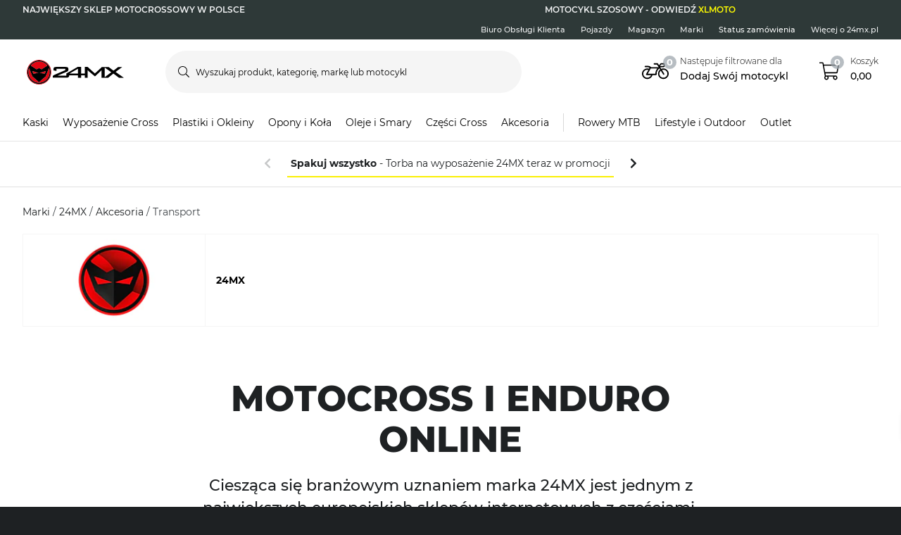

--- FILE ---
content_type: application/javascript
request_url: https://www.24mx.pl/polyfills-es2015.fc392a14e1f82e8d768e.js
body_size: 11183
content:
(self.webpackChunkpierce_ecom=self.webpackChunkpierce_ecom||[]).push([["polyfills"],{7277:function(){"use strict";!function(e){const t=e.performance;function n(e){t&&t.mark&&t.mark(e)}function o(e,n){t&&t.measure&&t.measure(e,n)}n("Zone");const r=e.__Zone_symbol_prefix||"__zone_symbol__";function s(e){return r+e}const a=!0===e[s("forceDuplicateZoneCheck")];if(e.Zone){if(a||"function"!=typeof e.Zone.__symbol__)throw new Error("Zone already loaded.");return e.Zone}let i=(()=>{class t{constructor(e,t){this._parent=e,this._name=t?t.name||"unnamed":"<root>",this._properties=t&&t.properties||{},this._zoneDelegate=new l(this,this._parent&&this._parent._zoneDelegate,t)}static assertZonePatched(){if(e.Promise!==O.ZoneAwarePromise)throw new Error("Zone.js has detected that ZoneAwarePromise `(window|global).Promise` has been overwritten.\nMost likely cause is that a Promise polyfill has been loaded after Zone.js (Polyfilling Promise api is not necessary when zone.js is loaded. If you must load one, do so before loading zone.js.)")}static get root(){let e=t.current;for(;e.parent;)e=e.parent;return e}static get current(){return z.zone}static get currentTask(){return j}static __load_patch(r,s,i=!1){if(O.hasOwnProperty(r)){if(!i&&a)throw Error("Already loaded patch: "+r)}else if(!e["__Zone_disable_"+r]){const a="Zone:"+r;n(a),O[r]=s(e,t,C),o(a,a)}}get parent(){return this._parent}get name(){return this._name}get(e){const t=this.getZoneWith(e);if(t)return t._properties[e]}getZoneWith(e){let t=this;for(;t;){if(t._properties.hasOwnProperty(e))return t;t=t._parent}return null}fork(e){if(!e)throw new Error("ZoneSpec required!");return this._zoneDelegate.fork(this,e)}wrap(e,t){if("function"!=typeof e)throw new Error("Expecting function got: "+e);const n=this._zoneDelegate.intercept(this,e,t),o=this;return function(){return o.runGuarded(n,this,arguments,t)}}run(e,t,n,o){z={parent:z,zone:this};try{return this._zoneDelegate.invoke(this,e,t,n,o)}finally{z=z.parent}}runGuarded(e,t=null,n,o){z={parent:z,zone:this};try{try{return this._zoneDelegate.invoke(this,e,t,n,o)}catch(r){if(this._zoneDelegate.handleError(this,r))throw r}}finally{z=z.parent}}runTask(e,t,n){if(e.zone!=this)throw new Error("A task can only be run in the zone of creation! (Creation: "+(e.zone||y).name+"; Execution: "+this.name+")");if(e.state===v&&(e.type===P||e.type===D))return;const o=e.state!=E;o&&e._transitionTo(E,b),e.runCount++;const r=j;j=e,z={parent:z,zone:this};try{e.type==D&&e.data&&!e.data.isPeriodic&&(e.cancelFn=void 0);try{return this._zoneDelegate.invokeTask(this,e,t,n)}catch(s){if(this._zoneDelegate.handleError(this,s))throw s}}finally{e.state!==v&&e.state!==Z&&(e.type==P||e.data&&e.data.isPeriodic?o&&e._transitionTo(b,E):(e.runCount=0,this._updateTaskCount(e,-1),o&&e._transitionTo(v,E,v))),z=z.parent,j=r}}scheduleTask(e){if(e.zone&&e.zone!==this){let t=this;for(;t;){if(t===e.zone)throw Error(`can not reschedule task to ${this.name} which is descendants of the original zone ${e.zone.name}`);t=t.parent}}e._transitionTo(T,v);const t=[];e._zoneDelegates=t,e._zone=this;try{e=this._zoneDelegate.scheduleTask(this,e)}catch(n){throw e._transitionTo(Z,T,v),this._zoneDelegate.handleError(this,n),n}return e._zoneDelegates===t&&this._updateTaskCount(e,1),e.state==T&&e._transitionTo(b,T),e}scheduleMicroTask(e,t,n,o){return this.scheduleTask(new u(S,e,t,n,o,void 0))}scheduleMacroTask(e,t,n,o,r){return this.scheduleTask(new u(D,e,t,n,o,r))}scheduleEventTask(e,t,n,o,r){return this.scheduleTask(new u(P,e,t,n,o,r))}cancelTask(e){if(e.zone!=this)throw new Error("A task can only be cancelled in the zone of creation! (Creation: "+(e.zone||y).name+"; Execution: "+this.name+")");e._transitionTo(w,b,E);try{this._zoneDelegate.cancelTask(this,e)}catch(t){throw e._transitionTo(Z,w),this._zoneDelegate.handleError(this,t),t}return this._updateTaskCount(e,-1),e._transitionTo(v,w),e.runCount=0,e}_updateTaskCount(e,t){const n=e._zoneDelegates;-1==t&&(e._zoneDelegates=null);for(let o=0;o<n.length;o++)n[o]._updateTaskCount(e.type,t)}}return t.__symbol__=s,t})();const c={name:"",onHasTask:(e,t,n,o)=>e.hasTask(n,o),onScheduleTask:(e,t,n,o)=>e.scheduleTask(n,o),onInvokeTask:(e,t,n,o,r,s)=>e.invokeTask(n,o,r,s),onCancelTask:(e,t,n,o)=>e.cancelTask(n,o)};class l{constructor(e,t,n){this._taskCounts={microTask:0,macroTask:0,eventTask:0},this.zone=e,this._parentDelegate=t,this._forkZS=n&&(n&&n.onFork?n:t._forkZS),this._forkDlgt=n&&(n.onFork?t:t._forkDlgt),this._forkCurrZone=n&&(n.onFork?this.zone:t._forkCurrZone),this._interceptZS=n&&(n.onIntercept?n:t._interceptZS),this._interceptDlgt=n&&(n.onIntercept?t:t._interceptDlgt),this._interceptCurrZone=n&&(n.onIntercept?this.zone:t._interceptCurrZone),this._invokeZS=n&&(n.onInvoke?n:t._invokeZS),this._invokeDlgt=n&&(n.onInvoke?t:t._invokeDlgt),this._invokeCurrZone=n&&(n.onInvoke?this.zone:t._invokeCurrZone),this._handleErrorZS=n&&(n.onHandleError?n:t._handleErrorZS),this._handleErrorDlgt=n&&(n.onHandleError?t:t._handleErrorDlgt),this._handleErrorCurrZone=n&&(n.onHandleError?this.zone:t._handleErrorCurrZone),this._scheduleTaskZS=n&&(n.onScheduleTask?n:t._scheduleTaskZS),this._scheduleTaskDlgt=n&&(n.onScheduleTask?t:t._scheduleTaskDlgt),this._scheduleTaskCurrZone=n&&(n.onScheduleTask?this.zone:t._scheduleTaskCurrZone),this._invokeTaskZS=n&&(n.onInvokeTask?n:t._invokeTaskZS),this._invokeTaskDlgt=n&&(n.onInvokeTask?t:t._invokeTaskDlgt),this._invokeTaskCurrZone=n&&(n.onInvokeTask?this.zone:t._invokeTaskCurrZone),this._cancelTaskZS=n&&(n.onCancelTask?n:t._cancelTaskZS),this._cancelTaskDlgt=n&&(n.onCancelTask?t:t._cancelTaskDlgt),this._cancelTaskCurrZone=n&&(n.onCancelTask?this.zone:t._cancelTaskCurrZone),this._hasTaskZS=null,this._hasTaskDlgt=null,this._hasTaskDlgtOwner=null,this._hasTaskCurrZone=null;const o=n&&n.onHasTask;(o||t&&t._hasTaskZS)&&(this._hasTaskZS=o?n:c,this._hasTaskDlgt=t,this._hasTaskDlgtOwner=this,this._hasTaskCurrZone=e,n.onScheduleTask||(this._scheduleTaskZS=c,this._scheduleTaskDlgt=t,this._scheduleTaskCurrZone=this.zone),n.onInvokeTask||(this._invokeTaskZS=c,this._invokeTaskDlgt=t,this._invokeTaskCurrZone=this.zone),n.onCancelTask||(this._cancelTaskZS=c,this._cancelTaskDlgt=t,this._cancelTaskCurrZone=this.zone))}fork(e,t){return this._forkZS?this._forkZS.onFork(this._forkDlgt,this.zone,e,t):new i(e,t)}intercept(e,t,n){return this._interceptZS?this._interceptZS.onIntercept(this._interceptDlgt,this._interceptCurrZone,e,t,n):t}invoke(e,t,n,o,r){return this._invokeZS?this._invokeZS.onInvoke(this._invokeDlgt,this._invokeCurrZone,e,t,n,o,r):t.apply(n,o)}handleError(e,t){return!this._handleErrorZS||this._handleErrorZS.onHandleError(this._handleErrorDlgt,this._handleErrorCurrZone,e,t)}scheduleTask(e,t){let n=t;if(this._scheduleTaskZS)this._hasTaskZS&&n._zoneDelegates.push(this._hasTaskDlgtOwner),n=this._scheduleTaskZS.onScheduleTask(this._scheduleTaskDlgt,this._scheduleTaskCurrZone,e,t),n||(n=t);else if(t.scheduleFn)t.scheduleFn(t);else{if(t.type!=S)throw new Error("Task is missing scheduleFn.");k(t)}return n}invokeTask(e,t,n,o){return this._invokeTaskZS?this._invokeTaskZS.onInvokeTask(this._invokeTaskDlgt,this._invokeTaskCurrZone,e,t,n,o):t.callback.apply(n,o)}cancelTask(e,t){let n;if(this._cancelTaskZS)n=this._cancelTaskZS.onCancelTask(this._cancelTaskDlgt,this._cancelTaskCurrZone,e,t);else{if(!t.cancelFn)throw Error("Task is not cancelable");n=t.cancelFn(t)}return n}hasTask(e,t){try{this._hasTaskZS&&this._hasTaskZS.onHasTask(this._hasTaskDlgt,this._hasTaskCurrZone,e,t)}catch(n){this.handleError(e,n)}}_updateTaskCount(e,t){const n=this._taskCounts,o=n[e],r=n[e]=o+t;if(r<0)throw new Error("More tasks executed then were scheduled.");0!=o&&0!=r||this.hasTask(this.zone,{microTask:n.microTask>0,macroTask:n.macroTask>0,eventTask:n.eventTask>0,change:e})}}class u{constructor(t,n,o,r,s,a){if(this._zone=null,this.runCount=0,this._zoneDelegates=null,this._state="notScheduled",this.type=t,this.source=n,this.data=r,this.scheduleFn=s,this.cancelFn=a,!o)throw new Error("callback is not defined");this.callback=o;const i=this;this.invoke=t===P&&r&&r.useG?u.invokeTask:function(){return u.invokeTask.call(e,i,this,arguments)}}static invokeTask(e,t,n){e||(e=this),I++;try{return e.runCount++,e.zone.runTask(e,t,n)}finally{1==I&&m(),I--}}get zone(){return this._zone}get state(){return this._state}cancelScheduleRequest(){this._transitionTo(v,T)}_transitionTo(e,t,n){if(this._state!==t&&this._state!==n)throw new Error(`${this.type} '${this.source}': can not transition to '${e}', expecting state '${t}'${n?" or '"+n+"'":""}, was '${this._state}'.`);this._state=e,e==v&&(this._zoneDelegates=null)}toString(){return this.data&&void 0!==this.data.handleId?this.data.handleId.toString():Object.prototype.toString.call(this)}toJSON(){return{type:this.type,state:this.state,source:this.source,zone:this.zone.name,runCount:this.runCount}}}const h=s("setTimeout"),p=s("Promise"),f=s("then");let d,g=[],_=!1;function k(t){if(0===I&&0===g.length)if(d||e[p]&&(d=e[p].resolve(0)),d){let e=d[f];e||(e=d.then),e.call(d,m)}else e[h](m,0);t&&g.push(t)}function m(){if(!_){for(_=!0;g.length;){const t=g;g=[];for(let n=0;n<t.length;n++){const o=t[n];try{o.zone.runTask(o,null,null)}catch(e){C.onUnhandledError(e)}}}C.microtaskDrainDone(),_=!1}}const y={name:"NO ZONE"},v="notScheduled",T="scheduling",b="scheduled",E="running",w="canceling",Z="unknown",S="microTask",D="macroTask",P="eventTask",O={},C={symbol:s,currentZoneFrame:()=>z,onUnhandledError:R,microtaskDrainDone:R,scheduleMicroTask:k,showUncaughtError:()=>!i[s("ignoreConsoleErrorUncaughtError")],patchEventTarget:()=>[],patchOnProperties:R,patchMethod:()=>R,bindArguments:()=>[],patchThen:()=>R,patchMacroTask:()=>R,patchEventPrototype:()=>R,isIEOrEdge:()=>!1,getGlobalObjects:()=>{},ObjectDefineProperty:()=>R,ObjectGetOwnPropertyDescriptor:()=>{},ObjectCreate:()=>{},ArraySlice:()=>[],patchClass:()=>R,wrapWithCurrentZone:()=>R,filterProperties:()=>[],attachOriginToPatched:()=>R,_redefineProperty:()=>R,patchCallbacks:()=>R};let z={parent:null,zone:new i(null,null)},j=null,I=0;function R(){}o("Zone","Zone"),e.Zone=i}("undefined"!=typeof window&&window||"undefined"!=typeof self&&self||global);const e=Object.getOwnPropertyDescriptor,t=Object.defineProperty,n=Object.getPrototypeOf,o=Object.create,r=Array.prototype.slice,s=Zone.__symbol__("addEventListener"),a=Zone.__symbol__("removeEventListener"),i=Zone.__symbol__("");function c(e,t){return Zone.current.wrap(e,t)}function l(e,t,n,o,r){return Zone.current.scheduleMacroTask(e,t,n,o,r)}const u=Zone.__symbol__,h="undefined"!=typeof window,p=h?window:void 0,f=h&&p||"object"==typeof self&&self||global,d=[null];function g(e,t){for(let n=e.length-1;n>=0;n--)"function"==typeof e[n]&&(e[n]=c(e[n],t+"_"+n));return e}function _(e){return!e||!1!==e.writable&&!("function"==typeof e.get&&void 0===e.set)}const k="undefined"!=typeof WorkerGlobalScope&&self instanceof WorkerGlobalScope,m=!("nw"in f)&&void 0!==f.process&&"[object process]"==={}.toString.call(f.process),y=!m&&!k&&!(!h||!p.HTMLElement),v=void 0!==f.process&&"[object process]"==={}.toString.call(f.process)&&!k&&!(!h||!p.HTMLElement),T={},b=function(e){if(!(e=e||f.event))return;let t=T[e.type];t||(t=T[e.type]=u("ON_PROPERTY"+e.type));const n=this||e.target||f,o=n[t];let r;if(y&&n===p&&"error"===e.type){const t=e;r=o&&o.call(this,t.message,t.filename,t.lineno,t.colno,t.error),!0===r&&e.preventDefault()}else r=o&&o.apply(this,arguments),null==r||r||e.preventDefault();return r};function E(n,o,r){let s=e(n,o);if(!s&&r&&e(r,o)&&(s={enumerable:!0,configurable:!0}),!s||!s.configurable)return;const a=u("on"+o+"patched");if(n.hasOwnProperty(a)&&n[a])return;delete s.writable,delete s.value;const i=s.get,c=s.set,l=o.substr(2);let h=T[l];h||(h=T[l]=u("ON_PROPERTY"+l)),s.set=function(e){let t=this;t||n!==f||(t=f),t&&(t[h]&&t.removeEventListener(l,b),c&&c.apply(t,d),"function"==typeof e?(t[h]=e,t.addEventListener(l,b,!1)):t[h]=null)},s.get=function(){let e=this;if(e||n!==f||(e=f),!e)return null;const t=e[h];if(t)return t;if(i){let t=i&&i.call(this);if(t)return s.set.call(this,t),"function"==typeof e.removeAttribute&&e.removeAttribute(o),t}return null},t(n,o,s),n[a]=!0}function w(e,t,n){if(t)for(let o=0;o<t.length;o++)E(e,"on"+t[o],n);else{const t=[];for(const n in e)"on"==n.substr(0,2)&&t.push(n);for(let o=0;o<t.length;o++)E(e,t[o],n)}}const Z=u("originalInstance");function S(e){const n=f[e];if(!n)return;f[u(e)]=n,f[e]=function(){const t=g(arguments,e);switch(t.length){case 0:this[Z]=new n;break;case 1:this[Z]=new n(t[0]);break;case 2:this[Z]=new n(t[0],t[1]);break;case 3:this[Z]=new n(t[0],t[1],t[2]);break;case 4:this[Z]=new n(t[0],t[1],t[2],t[3]);break;default:throw new Error("Arg list too long.")}},O(f[e],n);const o=new n(function(){});let r;for(r in o)"XMLHttpRequest"===e&&"responseBlob"===r||function(n){"function"==typeof o[n]?f[e].prototype[n]=function(){return this[Z][n].apply(this[Z],arguments)}:t(f[e].prototype,n,{set:function(t){"function"==typeof t?(this[Z][n]=c(t,e+"."+n),O(this[Z][n],t)):this[Z][n]=t},get:function(){return this[Z][n]}})}(r);for(r in n)"prototype"!==r&&n.hasOwnProperty(r)&&(f[e][r]=n[r])}function D(t,o,r){let s=t;for(;s&&!s.hasOwnProperty(o);)s=n(s);!s&&t[o]&&(s=t);const a=u(o);let i=null;if(s&&(!(i=s[a])||!s.hasOwnProperty(a))&&(i=s[a]=s[o],_(s&&e(s,o)))){const e=r(i,a,o);s[o]=function(){return e(this,arguments)},O(s[o],i)}return i}function P(e,t,n){let o=null;function r(e){const t=e.data;return t.args[t.cbIdx]=function(){e.invoke.apply(this,arguments)},o.apply(t.target,t.args),e}o=D(e,t,e=>function(t,o){const s=n(t,o);return s.cbIdx>=0&&"function"==typeof o[s.cbIdx]?l(s.name,o[s.cbIdx],s,r):e.apply(t,o)})}function O(e,t){e[u("OriginalDelegate")]=t}let C=!1,z=!1;function j(){try{const e=p.navigator.userAgent;if(-1!==e.indexOf("MSIE ")||-1!==e.indexOf("Trident/"))return!0}catch(e){}return!1}function I(){if(C)return z;C=!0;try{const e=p.navigator.userAgent;-1===e.indexOf("MSIE ")&&-1===e.indexOf("Trident/")&&-1===e.indexOf("Edge/")||(z=!0)}catch(e){}return z}Zone.__load_patch("ZoneAwarePromise",(e,t,n)=>{const o=Object.getOwnPropertyDescriptor,r=Object.defineProperty,s=n.symbol,a=[],i=!0===e[s("DISABLE_WRAPPING_UNCAUGHT_PROMISE_REJECTION")],c=s("Promise"),l=s("then");n.onUnhandledError=e=>{if(n.showUncaughtError()){const t=e&&e.rejection;t?console.error("Unhandled Promise rejection:",t instanceof Error?t.message:t,"; Zone:",e.zone.name,"; Task:",e.task&&e.task.source,"; Value:",t,t instanceof Error?t.stack:void 0):console.error(e)}},n.microtaskDrainDone=()=>{for(;a.length;){const t=a.shift();try{t.zone.runGuarded(()=>{if(t.throwOriginal)throw t.rejection;throw t})}catch(e){h(e)}}};const u=s("unhandledPromiseRejectionHandler");function h(e){n.onUnhandledError(e);try{const n=t[u];"function"==typeof n&&n.call(this,e)}catch(o){}}function p(e){return e&&e.then}function f(e){return e}function d(e){return P.reject(e)}const g=s("state"),_=s("value"),k=s("finally"),m=s("parentPromiseValue"),y=s("parentPromiseState");function v(e,t){return n=>{try{b(e,t,n)}catch(o){b(e,!1,o)}}}const T=s("currentTaskTrace");function b(e,o,s){const c=function(){let e=!1;return function(t){return function(){e||(e=!0,t.apply(null,arguments))}}}();if(e===s)throw new TypeError("Promise resolved with itself");if(null===e[g]){let h=null;try{"object"!=typeof s&&"function"!=typeof s||(h=s&&s.then)}catch(u){return c(()=>{b(e,!1,u)})(),e}if(!1!==o&&s instanceof P&&s.hasOwnProperty(g)&&s.hasOwnProperty(_)&&null!==s[g])w(s),b(e,s[g],s[_]);else if(!1!==o&&"function"==typeof h)try{h.call(s,c(v(e,o)),c(v(e,!1)))}catch(u){c(()=>{b(e,!1,u)})()}else{e[g]=o;const c=e[_];if(e[_]=s,e[k]===k&&!0===o&&(e[g]=e[y],e[_]=e[m]),!1===o&&s instanceof Error){const e=t.currentTask&&t.currentTask.data&&t.currentTask.data.__creationTrace__;e&&r(s,T,{configurable:!0,enumerable:!1,writable:!0,value:e})}for(let t=0;t<c.length;)Z(e,c[t++],c[t++],c[t++],c[t++]);if(0==c.length&&0==o){e[g]=0;let o=s;try{throw new Error("Uncaught (in promise): "+((l=s)&&l.toString===Object.prototype.toString?(l.constructor&&l.constructor.name||"")+": "+JSON.stringify(l):l?l.toString():Object.prototype.toString.call(l))+(s&&s.stack?"\n"+s.stack:""))}catch(u){o=u}i&&(o.throwOriginal=!0),o.rejection=s,o.promise=e,o.zone=t.current,o.task=t.currentTask,a.push(o),n.scheduleMicroTask()}}}var l;return e}const E=s("rejectionHandledHandler");function w(e){if(0===e[g]){try{const n=t[E];n&&"function"==typeof n&&n.call(this,{rejection:e[_],promise:e})}catch(n){}e[g]=!1;for(let t=0;t<a.length;t++)e===a[t].promise&&a.splice(t,1)}}function Z(e,t,n,o,r){w(e);const s=e[g],a=s?"function"==typeof o?o:f:"function"==typeof r?r:d;t.scheduleMicroTask("Promise.then",()=>{try{const o=e[_],r=!!n&&k===n[k];r&&(n[m]=o,n[y]=s);const i=t.run(a,void 0,r&&a!==d&&a!==f?[]:[o]);b(n,!0,i)}catch(o){b(n,!1,o)}},n)}const S=function(){};class P{static toString(){return"function ZoneAwarePromise() { [native code] }"}static resolve(e){return b(new this(null),!0,e)}static reject(e){return b(new this(null),!1,e)}static race(e){let t,n,o=new this((e,o)=>{t=e,n=o});function r(e){t(e)}function s(e){n(e)}for(let a of e)p(a)||(a=this.resolve(a)),a.then(r,s);return o}static all(e){return P.allWithCallback(e)}static allSettled(e){return(this&&this.prototype instanceof P?this:P).allWithCallback(e,{thenCallback:e=>({status:"fulfilled",value:e}),errorCallback:e=>({status:"rejected",reason:e})})}static allWithCallback(e,t){let n,o,r=new this((e,t)=>{n=e,o=t}),s=2,a=0;const i=[];for(let l of e){p(l)||(l=this.resolve(l));const e=a;try{l.then(o=>{i[e]=t?t.thenCallback(o):o,s--,0===s&&n(i)},r=>{t?(i[e]=t.errorCallback(r),s--,0===s&&n(i)):o(r)})}catch(c){o(c)}s++,a++}return s-=2,0===s&&n(i),r}constructor(e){const t=this;if(!(t instanceof P))throw new Error("Must be an instanceof Promise.");t[g]=null,t[_]=[];try{e&&e(v(t,!0),v(t,!1))}catch(n){b(t,!1,n)}}get[Symbol.toStringTag](){return"Promise"}get[Symbol.species](){return P}then(e,n){let o=this.constructor[Symbol.species];o&&"function"==typeof o||(o=this.constructor||P);const r=new o(S),s=t.current;return null==this[g]?this[_].push(s,r,e,n):Z(this,s,r,e,n),r}catch(e){return this.then(null,e)}finally(e){let n=this.constructor[Symbol.species];n&&"function"==typeof n||(n=P);const o=new n(S);o[k]=k;const r=t.current;return null==this[g]?this[_].push(r,o,e,e):Z(this,r,o,e,e),o}}P.resolve=P.resolve,P.reject=P.reject,P.race=P.race,P.all=P.all;const O=e[c]=e.Promise;e.Promise=P;const C=s("thenPatched");function z(e){const t=e.prototype,n=o(t,"then");if(n&&(!1===n.writable||!n.configurable))return;const r=t.then;t[l]=r,e.prototype.then=function(e,t){return new P((e,t)=>{r.call(this,e,t)}).then(e,t)},e[C]=!0}return n.patchThen=z,O&&(z(O),D(e,"fetch",e=>{return t=e,function(e,n){let o=t.apply(e,n);if(o instanceof P)return o;let r=o.constructor;return r[C]||z(r),o};var t})),Promise[t.__symbol__("uncaughtPromiseErrors")]=a,P}),Zone.__load_patch("toString",e=>{const t=Function.prototype.toString,n=u("OriginalDelegate"),o=u("Promise"),r=u("Error"),s=function(){if("function"==typeof this){const s=this[n];if(s)return"function"==typeof s?t.call(s):Object.prototype.toString.call(s);if(this===Promise){const n=e[o];if(n)return t.call(n)}if(this===Error){const n=e[r];if(n)return t.call(n)}}return t.call(this)};s[n]=t,Function.prototype.toString=s;const a=Object.prototype.toString;Object.prototype.toString=function(){return"function"==typeof Promise&&this instanceof Promise?"[object Promise]":a.call(this)}});let R=!1;if("undefined"!=typeof window)try{const e=Object.defineProperty({},"passive",{get:function(){R=!0}});window.addEventListener("test",e,e),window.removeEventListener("test",e,e)}catch(ie){R=!1}const M={useG:!0},L={},N={},x=new RegExp("^"+i+"(\\w+)(true|false)$"),A=u("propagationStopped");function H(e,t){const n=(t?t(e):e)+"false",o=(t?t(e):e)+"true",r=i+n,s=i+o;L[e]={},L[e].false=r,L[e].true=s}function F(e,t,o){const r=o&&o.add||"addEventListener",s=o&&o.rm||"removeEventListener",a=o&&o.listeners||"eventListeners",c=o&&o.rmAll||"removeAllListeners",l=u(r),h="."+r+":",p=function(e,t,n){if(e.isRemoved)return;const o=e.callback;"object"==typeof o&&o.handleEvent&&(e.callback=e=>o.handleEvent(e),e.originalDelegate=o),e.invoke(e,t,[n]);const r=e.options;r&&"object"==typeof r&&r.once&&t[s].call(t,n.type,e.originalDelegate?e.originalDelegate:e.callback,r)},f=function(t){if(!(t=t||e.event))return;const n=this||t.target||e,o=n[L[t.type].false];if(o)if(1===o.length)p(o[0],n,t);else{const e=o.slice();for(let o=0;o<e.length&&(!t||!0!==t[A]);o++)p(e[o],n,t)}},d=function(t){if(!(t=t||e.event))return;const n=this||t.target||e,o=n[L[t.type].true];if(o)if(1===o.length)p(o[0],n,t);else{const e=o.slice();for(let o=0;o<e.length&&(!t||!0!==t[A]);o++)p(e[o],n,t)}};function g(t,o){if(!t)return!1;let p=!0;o&&void 0!==o.useG&&(p=o.useG);const g=o&&o.vh;let _=!0;o&&void 0!==o.chkDup&&(_=o.chkDup);let k=!1;o&&void 0!==o.rt&&(k=o.rt);let y=t;for(;y&&!y.hasOwnProperty(r);)y=n(y);if(!y&&t[r]&&(y=t),!y)return!1;if(y[l])return!1;const v=o&&o.eventNameToString,T={},b=y[l]=y[r],E=y[u(s)]=y[s],w=y[u(a)]=y[a],Z=y[u(c)]=y[c];let S;function D(e,t){return!R&&"object"==typeof e&&e?!!e.capture:R&&t?"boolean"==typeof e?{capture:e,passive:!0}:e?"object"==typeof e&&!1!==e.passive?Object.assign(Object.assign({},e),{passive:!0}):e:{passive:!0}:e}o&&o.prepend&&(S=y[u(o.prepend)]=y[o.prepend]);const P=p?function(e){if(!T.isExisting)return b.call(T.target,T.eventName,T.capture?d:f,T.options)}:function(e){return b.call(T.target,T.eventName,e.invoke,T.options)},C=p?function(e){if(!e.isRemoved){const t=L[e.eventName];let n;t&&(n=t[e.capture?"true":"false"]);const o=n&&e.target[n];if(o)for(let r=0;r<o.length;r++)if(o[r]===e){o.splice(r,1),e.isRemoved=!0,0===o.length&&(e.allRemoved=!0,e.target[n]=null);break}}if(e.allRemoved)return E.call(e.target,e.eventName,e.capture?d:f,e.options)}:function(e){return E.call(e.target,e.eventName,e.invoke,e.options)},z=o&&o.diff?o.diff:function(e,t){const n=typeof t;return"function"===n&&e.callback===t||"object"===n&&e.originalDelegate===t},j=Zone[u("UNPATCHED_EVENTS")],I=e[u("PASSIVE_EVENTS")],A=function(t,n,r,s,a=!1,i=!1){return function(){const c=this||e;let l=arguments[0];o&&o.transferEventName&&(l=o.transferEventName(l));let u=arguments[1];if(!u)return t.apply(this,arguments);if(m&&"uncaughtException"===l)return t.apply(this,arguments);let h=!1;if("function"!=typeof u){if(!u.handleEvent)return t.apply(this,arguments);h=!0}if(g&&!g(t,u,c,arguments))return;const f=R&&!!I&&-1!==I.indexOf(l),d=D(arguments[2],f);if(j)for(let e=0;e<j.length;e++)if(l===j[e])return f?t.call(c,l,u,d):t.apply(this,arguments);const k=!!d&&("boolean"==typeof d||d.capture),y=!(!d||"object"!=typeof d)&&d.once,b=Zone.current;let E=L[l];E||(H(l,v),E=L[l]);const w=E[k?"true":"false"];let Z,S=c[w],P=!1;if(S){if(P=!0,_)for(let e=0;e<S.length;e++)if(z(S[e],u))return}else S=c[w]=[];const O=c.constructor.name,C=N[O];C&&(Z=C[l]),Z||(Z=O+n+(v?v(l):l)),T.options=d,y&&(T.options.once=!1),T.target=c,T.capture=k,T.eventName=l,T.isExisting=P;const x=p?M:void 0;x&&(x.taskData=T);const A=b.scheduleEventTask(Z,u,x,r,s);return T.target=null,x&&(x.taskData=null),y&&(d.once=!0),(R||"boolean"!=typeof A.options)&&(A.options=d),A.target=c,A.capture=k,A.eventName=l,h&&(A.originalDelegate=u),i?S.unshift(A):S.push(A),a?c:void 0}};return y[r]=A(b,h,P,C,k),S&&(y.prependListener=A(S,".prependListener:",function(e){return S.call(T.target,T.eventName,e.invoke,T.options)},C,k,!0)),y[s]=function(){const t=this||e;let n=arguments[0];o&&o.transferEventName&&(n=o.transferEventName(n));const r=arguments[2],s=!!r&&("boolean"==typeof r||r.capture),a=arguments[1];if(!a)return E.apply(this,arguments);if(g&&!g(E,a,t,arguments))return;const c=L[n];let l;c&&(l=c[s?"true":"false"]);const u=l&&t[l];if(u)for(let e=0;e<u.length;e++){const o=u[e];if(z(o,a))return u.splice(e,1),o.isRemoved=!0,0===u.length&&(o.allRemoved=!0,t[l]=null,"string"==typeof n)&&(t[i+"ON_PROPERTY"+n]=null),o.zone.cancelTask(o),k?t:void 0}return E.apply(this,arguments)},y[a]=function(){const t=this||e;let n=arguments[0];o&&o.transferEventName&&(n=o.transferEventName(n));const r=[],s=q(t,v?v(n):n);for(let e=0;e<s.length;e++){const t=s[e];r.push(t.originalDelegate?t.originalDelegate:t.callback)}return r},y[c]=function(){const t=this||e;let n=arguments[0];if(n){o&&o.transferEventName&&(n=o.transferEventName(n));const e=L[n];if(e){const o=t[e.false],r=t[e.true];if(o){const e=o.slice();for(let t=0;t<e.length;t++){const o=e[t];this[s].call(this,n,o.originalDelegate?o.originalDelegate:o.callback,o.options)}}if(r){const e=r.slice();for(let t=0;t<e.length;t++){const o=e[t];this[s].call(this,n,o.originalDelegate?o.originalDelegate:o.callback,o.options)}}}}else{const e=Object.keys(t);for(let t=0;t<e.length;t++){const n=x.exec(e[t]);let o=n&&n[1];o&&"removeListener"!==o&&this[c].call(this,o)}this[c].call(this,"removeListener")}if(k)return this},O(y[r],b),O(y[s],E),Z&&O(y[c],Z),w&&O(y[a],w),!0}let _=[];for(let n=0;n<t.length;n++)_[n]=g(t[n],o);return _}function q(e,t){if(!t){const n=[];for(let o in e){const r=x.exec(o);let s=r&&r[1];if(s&&(!t||s===t)){const t=e[o];if(t)for(let e=0;e<t.length;e++)n.push(t[e])}}return n}let n=L[t];n||(H(t),n=L[t]);const o=e[n.false],r=e[n.true];return o?r?o.concat(r):o.slice():r?r.slice():[]}function G(e,t){const n=e.Event;n&&n.prototype&&t.patchMethod(n.prototype,"stopImmediatePropagation",e=>function(t,n){t[A]=!0,e&&e.apply(t,n)})}function B(e,t,n,o,r){const s=Zone.__symbol__(o);if(t[s])return;const a=t[s]=t[o];t[o]=function(s,i,c){return i&&i.prototype&&r.forEach(function(t){const r=`${n}.${o}::`+t,s=i.prototype;if(s.hasOwnProperty(t)){const n=e.ObjectGetOwnPropertyDescriptor(s,t);n&&n.value?(n.value=e.wrapWithCurrentZone(n.value,r),e._redefineProperty(i.prototype,t,n)):s[t]&&(s[t]=e.wrapWithCurrentZone(s[t],r))}else s[t]&&(s[t]=e.wrapWithCurrentZone(s[t],r))}),a.call(t,s,i,c)},e.attachOriginToPatched(t[o],a)}const W=["absolutedeviceorientation","afterinput","afterprint","appinstalled","beforeinstallprompt","beforeprint","beforeunload","devicelight","devicemotion","deviceorientation","deviceorientationabsolute","deviceproximity","hashchange","languagechange","message","mozbeforepaint","offline","online","paint","pageshow","pagehide","popstate","rejectionhandled","storage","unhandledrejection","unload","userproximity","vrdisplayconnected","vrdisplaydisconnected","vrdisplaypresentchange"],U=["encrypted","waitingforkey","msneedkey","mozinterruptbegin","mozinterruptend"],V=["load"],$=["blur","error","focus","load","resize","scroll","messageerror"],X=["bounce","finish","start"],Y=["loadstart","progress","abort","error","load","progress","timeout","loadend","readystatechange"],J=["upgradeneeded","complete","abort","success","error","blocked","versionchange","close"],K=["close","error","open","message"],Q=["error","message"],ee=["abort","animationcancel","animationend","animationiteration","auxclick","beforeinput","blur","cancel","canplay","canplaythrough","change","compositionstart","compositionupdate","compositionend","cuechange","click","close","contextmenu","curechange","dblclick","drag","dragend","dragenter","dragexit","dragleave","dragover","drop","durationchange","emptied","ended","error","focus","focusin","focusout","gotpointercapture","input","invalid","keydown","keypress","keyup","load","loadstart","loadeddata","loadedmetadata","lostpointercapture","mousedown","mouseenter","mouseleave","mousemove","mouseout","mouseover","mouseup","mousewheel","orientationchange","pause","play","playing","pointercancel","pointerdown","pointerenter","pointerleave","pointerlockchange","mozpointerlockchange","webkitpointerlockerchange","pointerlockerror","mozpointerlockerror","webkitpointerlockerror","pointermove","pointout","pointerover","pointerup","progress","ratechange","reset","resize","scroll","seeked","seeking","select","selectionchange","selectstart","show","sort","stalled","submit","suspend","timeupdate","volumechange","touchcancel","touchmove","touchstart","touchend","transitioncancel","transitionend","waiting","wheel"].concat(["webglcontextrestored","webglcontextlost","webglcontextcreationerror"],["autocomplete","autocompleteerror"],["toggle"],["afterscriptexecute","beforescriptexecute","DOMContentLoaded","freeze","fullscreenchange","mozfullscreenchange","webkitfullscreenchange","msfullscreenchange","fullscreenerror","mozfullscreenerror","webkitfullscreenerror","msfullscreenerror","readystatechange","visibilitychange","resume"],W,["beforecopy","beforecut","beforepaste","copy","cut","paste","dragstart","loadend","animationstart","search","transitionrun","transitionstart","webkitanimationend","webkitanimationiteration","webkitanimationstart","webkittransitionend"],["activate","afterupdate","ariarequest","beforeactivate","beforedeactivate","beforeeditfocus","beforeupdate","cellchange","controlselect","dataavailable","datasetchanged","datasetcomplete","errorupdate","filterchange","layoutcomplete","losecapture","move","moveend","movestart","propertychange","resizeend","resizestart","rowenter","rowexit","rowsdelete","rowsinserted","command","compassneedscalibration","deactivate","help","mscontentzoom","msmanipulationstatechanged","msgesturechange","msgesturedoubletap","msgestureend","msgesturehold","msgesturestart","msgesturetap","msgotpointercapture","msinertiastart","mslostpointercapture","mspointercancel","mspointerdown","mspointerenter","mspointerhover","mspointerleave","mspointermove","mspointerout","mspointerover","mspointerup","pointerout","mssitemodejumplistitemremoved","msthumbnailclick","stop","storagecommit"]);function te(e,t,n){if(!n||0===n.length)return t;const o=n.filter(t=>t.target===e);if(!o||0===o.length)return t;const r=o[0].ignoreProperties;return t.filter(e=>-1===r.indexOf(e))}function ne(e,t,n,o){e&&w(e,te(e,t,n),o)}function oe(e,t){if(m&&!v)return;if(Zone[e.symbol("patchEvents")])return;const o="undefined"!=typeof WebSocket,r=t.__Zone_ignore_on_properties;if(y){const e=window,t=j()?[{target:e,ignoreProperties:["error"]}]:[];ne(e,ee.concat(["messageerror"]),r?r.concat(t):r,n(e)),ne(Document.prototype,ee,r),void 0!==e.SVGElement&&ne(e.SVGElement.prototype,ee,r),ne(Element.prototype,ee,r),ne(HTMLElement.prototype,ee,r),ne(HTMLMediaElement.prototype,U,r),ne(HTMLFrameSetElement.prototype,W.concat($),r),ne(HTMLBodyElement.prototype,W.concat($),r),ne(HTMLFrameElement.prototype,V,r),ne(HTMLIFrameElement.prototype,V,r);const o=e.HTMLMarqueeElement;o&&ne(o.prototype,X,r);const s=e.Worker;s&&ne(s.prototype,Q,r)}const s=t.XMLHttpRequest;s&&ne(s.prototype,Y,r);const a=t.XMLHttpRequestEventTarget;a&&ne(a&&a.prototype,Y,r),"undefined"!=typeof IDBIndex&&(ne(IDBIndex.prototype,J,r),ne(IDBRequest.prototype,J,r),ne(IDBOpenDBRequest.prototype,J,r),ne(IDBDatabase.prototype,J,r),ne(IDBTransaction.prototype,J,r),ne(IDBCursor.prototype,J,r)),o&&ne(WebSocket.prototype,K,r)}Zone.__load_patch("util",(n,s,a)=>{a.patchOnProperties=w,a.patchMethod=D,a.bindArguments=g,a.patchMacroTask=P;const l=s.__symbol__("BLACK_LISTED_EVENTS"),u=s.__symbol__("UNPATCHED_EVENTS");n[u]&&(n[l]=n[u]),n[l]&&(s[l]=s[u]=n[l]),a.patchEventPrototype=G,a.patchEventTarget=F,a.isIEOrEdge=I,a.ObjectDefineProperty=t,a.ObjectGetOwnPropertyDescriptor=e,a.ObjectCreate=o,a.ArraySlice=r,a.patchClass=S,a.wrapWithCurrentZone=c,a.filterProperties=te,a.attachOriginToPatched=O,a._redefineProperty=Object.defineProperty,a.patchCallbacks=B,a.getGlobalObjects=()=>({globalSources:N,zoneSymbolEventNames:L,eventNames:ee,isBrowser:y,isMix:v,isNode:m,TRUE_STR:"true",FALSE_STR:"false",ZONE_SYMBOL_PREFIX:i,ADD_EVENT_LISTENER_STR:"addEventListener",REMOVE_EVENT_LISTENER_STR:"removeEventListener"})});const re=u("zoneTask");function se(e,t,n,o){let r=null,s=null;n+=o;const a={};function i(t){const n=t.data;return n.args[0]=function(){return t.invoke.apply(this,arguments)},n.handleId=r.apply(e,n.args),t}function c(t){return s.call(e,t.data.handleId)}r=D(e,t+=o,n=>function(r,s){if("function"==typeof s[0]){const e={isPeriodic:"Interval"===o,delay:"Timeout"===o||"Interval"===o?s[1]||0:void 0,args:s},n=s[0];s[0]=function(){try{return n.apply(this,arguments)}finally{e.isPeriodic||("number"==typeof e.handleId?delete a[e.handleId]:e.handleId&&(e.handleId[re]=null))}};const r=l(t,s[0],e,i,c);if(!r)return r;const u=r.data.handleId;return"number"==typeof u?a[u]=r:u&&(u[re]=r),u&&u.ref&&u.unref&&"function"==typeof u.ref&&"function"==typeof u.unref&&(r.ref=u.ref.bind(u),r.unref=u.unref.bind(u)),"number"==typeof u||u?u:r}return n.apply(e,s)}),s=D(e,n,t=>function(n,o){const r=o[0];let s;"number"==typeof r?s=a[r]:(s=r&&r[re],s||(s=r)),s&&"string"==typeof s.type?"notScheduled"!==s.state&&(s.cancelFn&&s.data.isPeriodic||0===s.runCount)&&("number"==typeof r?delete a[r]:r&&(r[re]=null),s.zone.cancelTask(s)):t.apply(e,o)})}function ae(e,t){if(Zone[t.symbol("patchEventTarget")])return;const{eventNames:n,zoneSymbolEventNames:o,TRUE_STR:r,FALSE_STR:s,ZONE_SYMBOL_PREFIX:a}=t.getGlobalObjects();for(let c=0;c<n.length;c++){const e=n[c],t=a+(e+s),i=a+(e+r);o[e]={},o[e][s]=t,o[e][r]=i}const i=e.EventTarget;return i&&i.prototype?(t.patchEventTarget(e,[i&&i.prototype]),!0):void 0}Zone.__load_patch("legacy",e=>{const t=e[Zone.__symbol__("legacyPatch")];t&&t()}),Zone.__load_patch("queueMicrotask",(e,t,n)=>{n.patchMethod(e,"queueMicrotask",e=>function(e,n){t.current.scheduleMicroTask("queueMicrotask",n[0])})}),Zone.__load_patch("timers",e=>{se(e,"set","clear","Timeout"),se(e,"set","clear","Interval"),se(e,"set","clear","Immediate")}),Zone.__load_patch("requestAnimationFrame",e=>{se(e,"request","cancel","AnimationFrame"),se(e,"mozRequest","mozCancel","AnimationFrame"),se(e,"webkitRequest","webkitCancel","AnimationFrame")}),Zone.__load_patch("blocking",(e,t)=>{const n=["alert","prompt","confirm"];for(let o=0;o<n.length;o++)D(e,n[o],(n,o,r)=>function(o,s){return t.current.run(n,e,s,r)})}),Zone.__load_patch("EventTarget",(e,t,n)=>{!function(e,t){t.patchEventPrototype(e,t)}(e,n),ae(e,n);const o=e.XMLHttpRequestEventTarget;o&&o.prototype&&n.patchEventTarget(e,[o.prototype])}),Zone.__load_patch("MutationObserver",(e,t,n)=>{S("MutationObserver"),S("WebKitMutationObserver")}),Zone.__load_patch("IntersectionObserver",(e,t,n)=>{S("IntersectionObserver")}),Zone.__load_patch("FileReader",(e,t,n)=>{S("FileReader")}),Zone.__load_patch("on_property",(e,t,n)=>{oe(n,e)}),Zone.__load_patch("customElements",(e,t,n)=>{!function(e,t){const{isBrowser:n,isMix:o}=t.getGlobalObjects();(n||o)&&e.customElements&&"customElements"in e&&t.patchCallbacks(t,e.customElements,"customElements","define",["connectedCallback","disconnectedCallback","adoptedCallback","attributeChangedCallback"])}(e,n)}),Zone.__load_patch("XHR",(e,t)=>{!function(e){const p=e.XMLHttpRequest;if(!p)return;const f=p.prototype;let d=f[s],g=f[a];if(!d){const t=e.XMLHttpRequestEventTarget;if(t){const e=t.prototype;d=e[s],g=e[a]}}function _(e){const o=e.data,c=o.target;c[i]=!1,c[h]=!1;const l=c[r];d||(d=c[s],g=c[a]),l&&g.call(c,"readystatechange",l);const u=c[r]=()=>{if(c.readyState===c.DONE)if(!o.aborted&&c[i]&&"scheduled"===e.state){const n=c[t.__symbol__("loadfalse")];if(0!==c.status&&n&&n.length>0){const r=e.invoke;e.invoke=function(){const n=c[t.__symbol__("loadfalse")];for(let t=0;t<n.length;t++)n[t]===e&&n.splice(t,1);o.aborted||"scheduled"!==e.state||r.call(e)},n.push(e)}else e.invoke()}else o.aborted||!1!==c[i]||(c[h]=!0)};return d.call(c,"readystatechange",u),c[n]||(c[n]=e),b.apply(c,o.args),c[i]=!0,e}function k(){}function m(e){const t=e.data;return t.aborted=!0,E.apply(t.target,t.args)}const y=D(f,"open",()=>function(e,t){return e[o]=0==t[2],e[c]=t[1],y.apply(e,t)}),v=u("fetchTaskAborting"),T=u("fetchTaskScheduling"),b=D(f,"send",()=>function(e,n){if(!0===t.current[T])return b.apply(e,n);if(e[o])return b.apply(e,n);{const t={target:e,url:e[c],isPeriodic:!1,args:n,aborted:!1},o=l("XMLHttpRequest.send",k,t,_,m);e&&!0===e[h]&&!t.aborted&&"scheduled"===o.state&&o.invoke()}}),E=D(f,"abort",()=>function(e,o){const r=e[n];if(r&&"string"==typeof r.type){if(null==r.cancelFn||r.data&&r.data.aborted)return;r.zone.cancelTask(r)}else if(!0===t.current[v])return E.apply(e,o)})}(e);const n=u("xhrTask"),o=u("xhrSync"),r=u("xhrListener"),i=u("xhrScheduled"),c=u("xhrURL"),h=u("xhrErrorBeforeScheduled")}),Zone.__load_patch("geolocation",t=>{t.navigator&&t.navigator.geolocation&&function(t,n){const o=t.constructor.name;for(let r=0;r<n.length;r++){const s=n[r],a=t[s];if(a){if(!_(e(t,s)))continue;t[s]=(e=>{const t=function(){return e.apply(this,g(arguments,o+"."+s))};return O(t,e),t})(a)}}}(t.navigator.geolocation,["getCurrentPosition","watchPosition"])}),Zone.__load_patch("PromiseRejectionEvent",(e,t)=>{function n(t){return function(n){q(e,t).forEach(o=>{const r=e.PromiseRejectionEvent;if(r){const e=new r(t,{promise:n.promise,reason:n.rejection});o.invoke(e)}})}}e.PromiseRejectionEvent&&(t[u("unhandledPromiseRejectionHandler")]=n("unhandledrejection"),t[u("rejectionHandledHandler")]=n("rejectionhandled"))})},7435:function(e,t,n){"use strict";n(12096),n(7277)},12096:function(){!function(){var e=document.createElement("script");if(!("noModule"in e)&&"onbeforeload"in e){var t=!1;document.addEventListener("beforeload",function(n){if(n.target===e)t=!0;else if(!n.target.hasAttribute("nomodule")||!t)return;n.preventDefault()},!0),e.type="module",e.src=".",document.head.appendChild(e),e.remove()}}()}},function(e){"use strict";e(e.s=7435)}]);